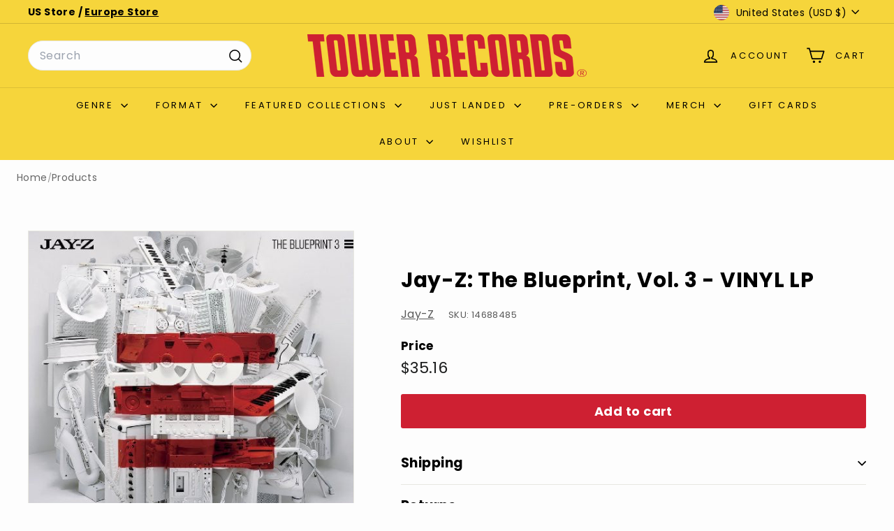

--- FILE ---
content_type: text/javascript
request_url: https://cdn.adscale.com/static/ecom_js/towerrecords/add_item_to_cart.js?ver=20260117&shop=towerrecords.myshopify.com
body_size: 12751
content:
//-- Shopify_ALL_PAGES_CUSTOMERS_EVENTS
window.adscaleShopHost = window.adscaleShopHost || 'towerrecords';
window.adscaleShopUrl = window.adscaleShopUrl || 'https://tower.com/';

//common
function isNullOrEmpty(s) {
    if(typeof(s)=='undefined'){
        return true;
    }

    return s == null || s === '' || s === 'null' || s.length === 0 || s === 'undefined';

}

function getFbClientId() {
    let result = /_fbp=(fb\.1\.\d+\.\d+)/.exec(window.document.cookie);
    if (!result) {
        return null;
    }
    return result[1];
}


function getCookie(cname) {
    let name = cname + "=";
    let ca = document.cookie.split(';');


    for(let i = 0; i <ca.length; i++) {
        try{
            let c = decodeURIComponent(ca[i]);
            while (c.charAt(0) === ' ') {
                c = c.substring(1);
            }
            if (c.indexOf(name) === 0) {
                return c.substring(name.length, c.length);
            }
        }
        catch(e){
            //  console.log(e);
        }
    }
    return "";
}


function makeAjaxRequest(method, url, jsonData) {

    try{
        if(typeof jsonData == 'object'){
            jsonData = JSON.stringify(jsonData);
        }
    }
    catch(e){}
    return new Promise(function (resolve, reject) {
        let xhr = new XMLHttpRequest();
        xhr.open(method, url, true);

        xhr.onload = function () {
            if (this.status >= 200 && this.status < 300) {
                resolve(xhr.response);
            } else {
                reject({
                    status: this.status,
                    statusText: xhr.statusText
                });
            }
        };
        xhr.onerror = function () {
            reject({
                status: this.status,
                statusText: xhr.statusText
            });
        };

        xhr.setRequestHeader("Access-Control-Allow-Origin", '*');
        xhr.setRequestHeader("Access-Control-Allow-Credentials", true);

        if(!isNullOrEmpty(jsonData)){
            xhr.setRequestHeader("Content-Type", "application/json;charset=UTF-8");
            xhr.send(jsonData);
        }
        else{
            xhr.send();
        }
    });
}


function getCartToken(){
    console.log('--getCartToken start--');
    fetch('/cart.js?initiator=adscale')
        .then(response => {
            if (!response.ok) {
                throw new Error('Network response was not ok');
            }
            return response.json();
        })
        .then(cart => {
            let token = cart.token;

            if (token == null || !token.includes('?')) {
                console.log('Cart token not found or invalid: ' + token);
                localStorage.removeItem('adscale_cart_token');
                return;
            }

            token = token.split('?')[0];
            let cartToken = localStorage.getItem('adscale_cart_token');

            if (cartToken === null || cartToken !== token) {
                console.log('Cart token changed: ' + cartToken + ' -> ' + token);
                localStorage.setItem('adscale_cart_token', token);
                localStorage.removeItem('adscale_cart_token_sent');
            } else {
                console.log('Cart token not changed: ' + cartToken);
            }
        })
        .catch(error => {
            console.error('Fetch error:', error);
        });

    console.log('--getCartToken end--');
}


function setAdScaleParamsAsCookies(){
    let adscaleParams = '';
    let _allParams = new URLSearchParams(window.location.search);
    let _keys = _allParams.keys();
    for (let _key of _keys){
        if(_key.startsWith('adscale_')){
            adscaleParams += '_delim_' + _key + '=' + _allParams.get(_key);
        }
        else if(_key.includes('hov') && _key.includes('zMx')){
            adscaleParams += '_delim_adscale_sms=' + _allParams.get(_key);
        }
        else if(_key.includes('nXf') && _key.includes('kYt')){
            adscaleParams += '_delim_adscale_email=' + _allParams.get(_key);
        }
        else if(_key == ''){
            adscaleParams += '_delim_' + _key + '=' + _allParams.get(_key);
        }
    }
    if(!isNullOrEmpty(adscaleParams)){
        setCookieForAdScale('_adscale_params',adscaleParams,30);
    }

}

function setCookieForAdScale(cname, cvalue, exdays) {
    const d = new Date();
    d.setTime(d.getTime() + (exdays*24*60*60*1000));
    let expires = "expires="+ d.toUTCString();
    document.cookie = cname + "=" + cvalue + ";" + expires + ";";
}

try{
    getCartToken();
}
catch(e){
    console.error('Error in getCartToken: ', e);
}


//popup
function loadPopupsScript() {

    if(!isSameDomain()){
        return;
    }

    console.log('loadAdScalePopupsScript');
    var script = document.createElement("script");
    let d = new Date();
    let cc = '' + d.getDate() + d.getMonth() + d.getYear();
    // if(typeof adscaleLoadScript === 'function'){
    //     adscaleLoadScript('https://ascl.pro/js/pp.js?s=towerrecords.shopify.com&cc=' + cc, function(){
    //         console.log('load ascl.pro/js/pp.js');
    //     });
    // }
    script.src = 'https://ascl.pro/js/pp.js?s=towerrecords.shopify.com&cc=' + cc;
    document.body.appendChild(script);

}

function isSameDomain(){
    if(!isNullOrEmpty(adscaleShopUrl)){
        // console.log('adscaleShopUrl: ' + adscaleShopUrl);
        // console.log('document.location.host=' + document.location.host);
        let url = adscaleShopUrl.replace('https://', '').replace('http://', '').replace('www.', '');
        if(url.endsWith("/")){
            url = url.substring(0, url.length - 1);
        }
        let host = document.location.host.replace('www.', '');
        if(url == host){
            return true;
        }
        return false;
    }
}

loadPopupsScript();



//adscale_token

function findGetParameter(parameterName) {
    //log+="findGetParameter " + parameterName+ "_NL_";
    let result = null,tmp = [];
    location.search.substring(1).split("&").forEach(function (item) {
        tmp = item.split("=");
        if (tmp[0] === parameterName) result = decodeURIComponent(tmp[1]);
    });
    return result;
}


function getFacebookParameterFromCookieOrUrl(parameterName) {
    let parameterValue = findGetParameter(parameterName);
    if (typeof(parameterValue) === 'undefined' || isNullOrEmpty(parameterValue)) {
        parameterValue = getCookie('_' + parameterName);
    }
    if (typeof(parameterValue) !== 'undefined' && !isNullOrEmpty(parameterValue)) {
        return parameterValue;
    }
    return '';
}
function setAdScaleTokenToStorage(){
    console.log("--setAdScaleTokenToStorage start--");
    let p1 = '';
    let p2 = '';
    let p3 = '';
    let p4 = '';
    let p5 = '';

    let __adscale_fbp= getFacebookParameterFromCookieOrUrl('fbp');//p1
    if(typeof(__adscale_fbp)!='undefined' && !isNullOrEmpty(__adscale_fbp)){
        p1 = __adscale_fbp;
    }

    let __adscale_fbc= getFacebookParameterFromCookieOrUrl('fbc');//p2
    if(typeof(__adscale_fbc)!='undefined' && !isNullOrEmpty(__adscale_fbc)){
        p2 = __adscale_fbc;
    }

    let __adscale_gclid= findGetParameter('gclid');//p3
    if(typeof(__adscale_gclid)!='undefined' && !isNullOrEmpty(__adscale_gclid)){
        p3 = __adscale_gclid;
    }

    let __adscale_fbclid= findGetParameter('fbclid');//p4
    if(typeof(__adscale_fbclid)!='undefined' && !isNullOrEmpty(__adscale_fbclid)){
        p4 = __adscale_fbclid;
    }

    let __adscale_campaign = findGetParameter('utm_campaign');//p5
    if(typeof(__adscale_campaign)!='undefined' && !isNullOrEmpty(__adscale_campaign)){
        p5 = __adscale_campaign;
    }

    if(isNullOrEmpty(p2) && !isNullOrEmpty(p4)){
        p2 = p4;
    }

    let _adscale_params = getCookie('_adscale_params');
    if(typeof(_adscale_params)!='undefined'){
        p5 += _adscale_params;
    }
    if(!isNullOrEmpty(p1) || !isNullOrEmpty(p2) || !isNullOrEmpty(p3) || !isNullOrEmpty(p5)){
        let currSavedToken = localStorage.getItem('adscale_token');
        let adscale_token = window.btoa(p1) + '_delim_' + window.btoa(p2) + '_delim_' + window.btoa(p3) + '_delim_' + window.btoa(p5) + ';;';
        let tokenChanged = currSavedToken==null || currSavedToken !== adscale_token;
        if(tokenChanged){ // if token changed
            adscale_token = fixAdScaleToken(adscale_token, currSavedToken);
            console.log('setAdScaleTokenToStorage: ' + adscale_token);
            localStorage.setItem('adscale_token', adscale_token);
            localStorage.removeItem('adscale_cart_token_sent');
        }
    }
    console.log("--setAdScaleTokenToStorage end--");
}
function fixAdScaleToken(adscale_token, currSavedToken) {
    console.log('fixAdScaleToken: ' + adscale_token + ' currSavedToken: ' + currSavedToken);
    let newSpilt = adscale_token.split("_delim_");
    let currSplit = typeof (currSavedToken) !== 'undefined' && !isNullOrEmpty(currSavedToken) ? currSavedToken.split("_delim_"):'';

    if(currSplit.length !== newSpilt.length){
        return adscale_token;
    }
    let combined = [];
    for(let i = 0; i < newSpilt.length; i++){
        combined[i] = newSpilt[i];
        if(combined[i].length === 0 && currSplit[i].length > 0){
            combined[i] = currSplit[i];
        }
    }
    adscale_token = combined.join('_delim_');
    if(!adscale_token.endsWith(';;')){
        adscale_token += ';;';
    }
    console.log('fixAdScaleToken (RET): ' + adscale_token);
    return adscale_token;
}

async function sendAdScaleToken(){

    let cartToken = localStorage.getItem('adscale_cart_token');
    let adscale_token = localStorage.getItem('adscale_token');
    if(null != cartToken && !isNullOrEmpty(cartToken) && null != adscale_token && !isNullOrEmpty(adscale_token)){

        let sent_cart_token = localStorage.getItem('adscale_cart_token_sent');
        let cartTokenChanged = sent_cart_token == null || sent_cart_token  !== cartToken;

        if(cartTokenChanged){ // if token changed

            let _data = {
                cart_token: cartToken,
                adscale_token: adscale_token
            };
            let result = '';
            try{
                let url = "https://ecommerce-events-lb.adscale.com/ecommerce/" + adscaleShopHost + "/token";
                result = await makeAjaxRequest("POST", url, _data);
            }
            catch(e){
                let url = "/apps/adscale/ecommerce/" + adscaleShopHost + "/token";
                result = await makeAjaxRequest("POST", url, _data);
            }
            try{
                if(typeof(result)=='string'){
                    result = JSON.parse(result).result;
                }
                else  if(typeof(result)=='object'){
                    result = result.result;
                }

                clearStorage('adscale_token');
                localStorage.setItem('adscale_token', adscale_token);
                localStorage.setItem('adscale_cart_token_sent', cartToken);
            }
            catch(e){
                console.error(e);
            }

        }
        else {
            console.log('Cart token not changed, skipping sendAdScaleToken');
        }
    }
    else {
        console.log('Cart token not found, skipping sendAdScaleToken');
    }



}

function clearStorage(prefix){
    try{
        let keys = Object.keys(localStorage);
        for (let key of keys) {
            if(key.startsWith(prefix)){
                localStorage.removeItem(key);
            }
        }
    }
    catch(e){}
}

function setAdScaleParamsAsCookies(){
    let adscaleParams = '';
    let _allParams = new URLSearchParams(window.location.search);
    let _keys = _allParams.keys();
    for (let _key of _keys){
        if(_key.startsWith('adscale_')){
            adscaleParams += '_delim_' + _key + '=' + _allParams.get(_key);
        }
        else if(_key.includes('hov') && _key.includes('zMx')){
            adscaleParams += '_delim_adscale_sms=' + _allParams.get(_key);
        }
        else if(_key.includes('nXf') && _key.includes('kYt')){
            adscaleParams += '_delim_adscale_email=' + _allParams.get(_key);
        }
        else if(_key == ''){
            adscaleParams += '_delim_' + _key + '=' + _allParams.get(_key);
        }
    }
    if(!isNullOrEmpty(adscaleParams)){
        setCookieForAdScale('_adscale_params',adscaleParams, 30);
    }

}

function setCookieForAdScale(cname, cvalue, exdays) {
    const d = new Date();
    d.setTime(d.getTime() + (exdays*24*60*60*1000));
    let expires = "expires="+ d.toUTCString();
    document.cookie = cname + "=" + cvalue + ";" + expires + ";";
}



try{
    setAdScaleParamsAsCookies();
}
catch(e){
    console.error('Error in setAdScaleParamsAsCookies: ', e);
}


try{
    setAdScaleTokenToStorage();
}
catch(e){
    console.error('Error in setAdScaleTokenToStorage: ', e);
}

try{
    sendAdScaleToken().then(r => {console.log('sendAdScaleToken completed');});
}
catch(e){
    console.error('Error in setAdScaleToken: ', e);
}





